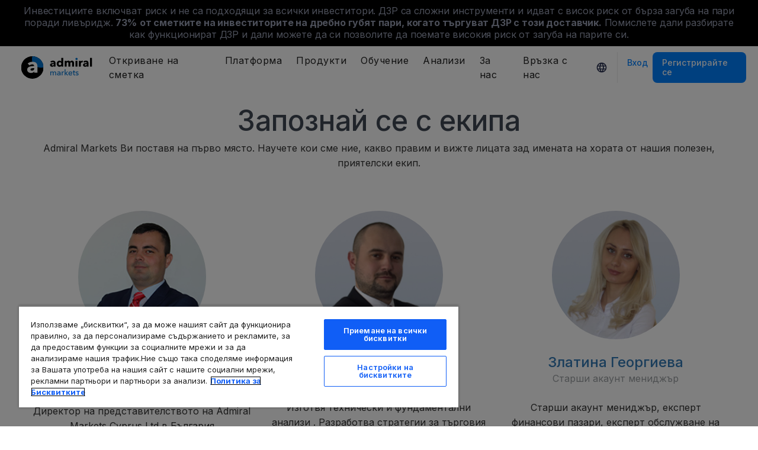

--- FILE ---
content_type: text/html; charset=UTF-8
request_url: https://admiralmarkets.com/bg/about-us/our-team
body_size: 18187
content:
<!DOCTYPE HTML>
<html lang="bg"
      class="no-js"
      dir="">
    <head>
        <!-- Default Consent Mode (strictly before GTM) -->
<script>
    window.dataLayer = window.dataLayer || [];

    function gtag() {
        dataLayer.push(arguments);
    }

    gtag('consent', 'default', {
        ad_storage: 'denied',
        analytics_storage: 'denied',
        functionality_storage: 'denied',
        security_storage: 'granted',
        ad_user_data: 'denied',
        ad_personalization: 'denied',
        wait_for_update: 500
    });
</script>

<!-- OneTrust scripts -->
<script src="https://cdn.cookielaw.org/consent/ee985002-8203-48ed-8c12-0fc7dc9c8967/OtAutoBlock.js"></script>
<script src="https://cdn.cookielaw.org/scripttemplates/otSDKStub.js" data-domain-script="ee985002-8203-48ed-8c12-0fc7dc9c8967"
        data-document-language="true"></script>
<script>
    function OptanonWrapper() {}
</script>        
        <meta http-equiv="Content-Type"
              content="text/html; charset=utf-8"/>
        <meta http-equiv="content-language"
              content="bg"/>
        <meta http-equiv="X-UA-Compatible"
              content="IE=edge">

      <meta name="google" value="notranslate">
      <meta name="msvalidate.01"
            content="BC454D138B137B9B55C07A1BA12B2675"/>

      <meta name="insight-app-sec-validation" content="249faa12-bf98-46f0-bfe3-644ea587e00a" />

        
        
        
                    <meta name="google-site-verification" content="QnsnhoeWs9-cZaEZRXpWO9sm62Vxk-FSSBqOWXh47ng"/>
            <meta name="google-site-verification" content="1DZjyvhRwvgkiws-y31WrjELt3gCT-WHlEzQhKmdz6U" />
            <meta name="google-site-verification" content="Cv_RU0j8COKnbdjCzMvo0liOoQKF76h0iIE6hbIkvqI" />
        
        
                    <meta name="yandex-verification"
                  content="49b785c019025b9f"/>
                        
        <meta name="viewport" content="initial-scale=1.0, maximum-scale=6.0, width=device-width">
        <meta name="copyright"
              content="Copyright (c) 2026 by Admirals"/>
        <meta name="theme-color"
              content="#2585FF"/>
        <meta name="csrf-token"
              content="IRNanq2uIN8chQsyuZCmzoZwruVikVarByANI2oO">

        <meta name="robots" content="index, follow" />
        
    

        <title>Опознайте хората зад Admiral Markets - поставете лице на името</title>

                    <meta name="title"
                  content="Опознайте хората зад Admiral Markets - поставете лице на името"/>
        
                    <meta name="description" content="Admiral Markets застава зад качественото обслужване на нашите клиенти. Научете кои сме ние, какво правим и вижте лицата, които стоят зад имената на нашия подкрепящ, приятелски екип"/>
                

        <meta name="apple-itunes-app" content="app-id=1222861799">

        
        <meta property="fb:page_id"
              content="103901072998959"/>
        <meta property="og:title" content="Опознайте хората зад Admiral Markets - поставете лице на името" />
        <meta property="og:type" content="website" />
        <meta property="og:url" content="https://admiralmarkets.com/bg/about-us/our-team" />
        <meta property="og:site_name" content="Admirals" />
        <meta property="og:image" content="https://static-images.admiralmarkets.com/data/featured-images/share/default-adm-market.jpg" />
        <meta property="og:image:width" content="1200" />
        <meta property="og:image:height" content="625" />
        <meta property="og:description" content="Admiral Markets застава зад качественото обслужване на нашите клиенти. Научете кои сме ние, какво правим и вижте лицата, които стоят зад имената на нашия подкрепящ, приятелски екип" />
        

        
        <meta property="twitter:account_id"
              content="2772868380"/>
        <meta name="twitter:site"
              content="@Admiral_BG"/>
        <meta name="twitter:card" content="summary_large_image" />
        <meta name="twitter:title" content="Опознайте хората зад Admiral Markets - поставете лице на името" />
        <meta name="twitter:description" content="Admiral Markets застава зад качественото обслужване на нашите клиенти. Научете кои сме ние, какво правим и вижте лицата, които стоят зад имената на нашия подкрепящ, приятелски екип" />
        
        <meta name="twitter:creator" content="" />

        <link rel="preconnect" href="https://fonts.gstatic.com">
        <link rel="preconnect" href="https://static-images.admiralmarkets.com">
        <link rel="preload" href="https://admiralmarkets.com/build/icons.woff2" as="font" type="font/woff2" crossorigin>
        <link rel="preload" href="https://static-images.admiralmarkets.com/build/6ed97191/components.js" as="script">
        <link rel="preload" href="//cdn.jsdelivr.net/npm/jquery@3.7.1/dist/jquery.min.js" as="script">
        <link rel="preload" href="https://static-images.admiralmarkets.com/js/min/bundle-light.min.js" as="script">
        <link rel="preload" href="https://static-images.admiralmarkets.com/build/6ed97191/common-legacy.css" as="style">
        <link rel="preload" href="https://static-images.admiralmarkets.com/build/6ed97191/components.css" as="style">
        <link rel="preload" href="https://static-images.admiralmarkets.com/css/min/style-inter.min.css" as="style">
        <link rel="preload" href="https://static-images.admiralmarkets.com/app/app-inter.css" as="style">

        <link rel="preload" as="style" href="https://fonts.googleapis.com/css2?family=Inter:wght@400;500;600;700;800&display=swap">

        
                <link rel="apple-touch-icon" sizes="180x180"
      href="https://static-images.admiralmarkets.com/data/icons/favicon/apple-touch-icon.png">
<link rel="icon" type="image/png" sizes="32x32"
      href="https://static-images.admiralmarkets.com/data/icons/favicon/favicon-32x32.png">
<link rel="icon" type="image/png" sizes="16x16"
      href="https://static-images.admiralmarkets.com/data/icons/favicon/favicon-16x16.png">
<link rel="shortcut icon" href="https://static-images.admiralmarkets.com/data/icons/favicon/favicon.ico">

<link rel="manifest"
      href="https://admiralmarkets.com/admirals.webmanifest">

<link rel="manifest"
      href="https://admiralmarkets.com/manifest.json">


        
	<link rel="alternate" href="https://admiralmarkets.com/latam/about-us/our-team" hreflang="es-CL" />
	<link rel="alternate" href="https://admiralmarkets.com/es/about-us/our-team" hreflang="es" />
	<link rel="alternate" href="https://admiralmarkets.com/es-es/about-us/our-team" hreflang="es-ES" />
	<link rel="alternate" href="https://admiralmarkets.com/bg/about-us/our-team" hreflang="bg" />
	<link rel="alternate" href="https://admiralmarkets.com/de/ueber-uns/unser-team-in-berlin" hreflang="de" />

        <link rel="canonical" href="https://admiralmarkets.com/bg/about-us/our-team" />

        
        <style rel="stylesheet">
    @font-face {
      font-family: 'AdmSymbols';
      font-style: normal;
      font-weight: 400;
      font-display: fallback;
      src: url("https://admiralmarkets.com/build/icons.woff2") format("woff2"), url("https://admiralmarkets.com/build/icons.woff") format("woff"), url("https://admiralmarkets.com/build/icons.ttf") format("truetype");
    }
</style>        <link rel="stylesheet" media="print" onload="this.onload=null;this.removeAttribute('media');" href="https://fonts.googleapis.com/css2?family=Inter:wght@400;500;600;700;800&display=swap">
<noscript><link rel="stylesheet" href="https://fonts.googleapis.com/css2?family=Inter:wght@400;500;600;700;800&display=swap"></noscript>
        <link rel="stylesheet" href="https://static-images.admiralmarkets.com/css/min/style-inter.min.css">
        <link rel="stylesheet" href="https://static-images.admiralmarkets.com/app/app-inter.css">
        <link rel="stylesheet" href="https://static-images.admiralmarkets.com/build/6ed97191/common-legacy.css">
        <link rel="stylesheet" href="https://static-images.admiralmarkets.com/build/6ed97191/components.css" media="print" onload="this.media='all'">

        
                
        <script>var CONFIG = {"api":"https:\/\/api.admiralmarkets.com","cspec":"https:\/\/cspec-api-tr3.int.fxservice.com","basePath":"bg","dashboardURL":"https:\/\/admiralmarkets.com\/dashboard","loginURL":"https:\/\/auth.admiralmarkets.com\/bg","buildVersion":"202601191043","localeUrl":"https:\/\/static-images.admiralmarkets.com\/build\/6ed97191\/locale\/{locale}.json","localeMarketsUrl":"https:\/\/static-images.admiralmarkets.com\/build\/6ed97191\/locale\/{locale}.json","siteKey":null,"tr3WebinarsApiAccessToken":"963e8fa4edd66741e91ecb8c019dc1e8","markets":{"trade":"https:\/\/trade.admiralmarkets.com:8061","sellbuy":"https:\/\/trade.admiralmarkets.com:8063","ws":"wss:\/\/trade.admiralmarkets.com:8062"},"env":"prod","ssoHost":"https:\/\/auth.admiralmarkets.com"}</script>
        <script>window.APP_PUBLIC_PATH = 'https://static-images.admiralmarkets.com/build/6ed97191/';</script>
        <script data-ot-ignore src="//cdn.jsdelivr.net/npm/jquery@3.7.1/dist/jquery.min.js"></script>

                    
<script>(window.BOOMR_mq=window.BOOMR_mq||[]).push(["addVar",{"rua.upush":"false","rua.cpush":"true","rua.upre":"false","rua.cpre":"false","rua.uprl":"false","rua.cprl":"false","rua.cprf":"false","rua.trans":"SJ-6573585f-790c-4f41-a174-9ec6ccf8f55b","rua.cook":"false","rua.ims":"false","rua.ufprl":"false","rua.cfprl":"false","rua.isuxp":"false","rua.texp":"norulematch","rua.ceh":"false","rua.ueh":"false","rua.ieh.st":"0"}]);</script>
                              <script>!function(e){var n="https://s.go-mpulse.net/boomerang/";if("False"=="True")e.BOOMR_config=e.BOOMR_config||{},e.BOOMR_config.PageParams=e.BOOMR_config.PageParams||{},e.BOOMR_config.PageParams.pci=!0,n="https://s2.go-mpulse.net/boomerang/";if(window.BOOMR_API_key="AZAWJ-3V6N9-CWBQM-5YGCR-3GUWY",function(){function e(){if(!o){var e=document.createElement("script");e.id="boomr-scr-as",e.src=window.BOOMR.url,e.async=!0,i.parentNode.appendChild(e),o=!0}}function t(e){o=!0;var n,t,a,r,d=document,O=window;if(window.BOOMR.snippetMethod=e?"if":"i",t=function(e,n){var t=d.createElement("script");t.id=n||"boomr-if-as",t.src=window.BOOMR.url,BOOMR_lstart=(new Date).getTime(),e=e||d.body,e.appendChild(t)},!window.addEventListener&&window.attachEvent&&navigator.userAgent.match(/MSIE [67]\./))return window.BOOMR.snippetMethod="s",void t(i.parentNode,"boomr-async");a=document.createElement("IFRAME"),a.src="about:blank",a.title="",a.role="presentation",a.loading="eager",r=(a.frameElement||a).style,r.width=0,r.height=0,r.border=0,r.display="none",i.parentNode.appendChild(a);try{O=a.contentWindow,d=O.document.open()}catch(_){n=document.domain,a.src="javascript:var d=document.open();d.domain='"+n+"';void(0);",O=a.contentWindow,d=O.document.open()}if(n)d._boomrl=function(){this.domain=n,t()},d.write("<bo"+"dy onload='document._boomrl();'>");else if(O._boomrl=function(){t()},O.addEventListener)O.addEventListener("load",O._boomrl,!1);else if(O.attachEvent)O.attachEvent("onload",O._boomrl);d.close()}function a(e){window.BOOMR_onload=e&&e.timeStamp||(new Date).getTime()}if(!window.BOOMR||!window.BOOMR.version&&!window.BOOMR.snippetExecuted){window.BOOMR=window.BOOMR||{},window.BOOMR.snippetStart=(new Date).getTime(),window.BOOMR.snippetExecuted=!0,window.BOOMR.snippetVersion=12,window.BOOMR.url=n+"AZAWJ-3V6N9-CWBQM-5YGCR-3GUWY";var i=document.currentScript||document.getElementsByTagName("script")[0],o=!1,r=document.createElement("link");if(r.relList&&"function"==typeof r.relList.supports&&r.relList.supports("preload")&&"as"in r)window.BOOMR.snippetMethod="p",r.href=window.BOOMR.url,r.rel="preload",r.as="script",r.addEventListener("load",e),r.addEventListener("error",function(){t(!0)}),setTimeout(function(){if(!o)t(!0)},3e3),BOOMR_lstart=(new Date).getTime(),i.parentNode.appendChild(r);else t(!1);if(window.addEventListener)window.addEventListener("load",a,!1);else if(window.attachEvent)window.attachEvent("onload",a)}}(),"".length>0)if(e&&"performance"in e&&e.performance&&"function"==typeof e.performance.setResourceTimingBufferSize)e.performance.setResourceTimingBufferSize();!function(){if(BOOMR=e.BOOMR||{},BOOMR.plugins=BOOMR.plugins||{},!BOOMR.plugins.AK){var n="true"=="true"?1:0,t="",a="bu5bwfyxg7wee2ln524q-f-b75c404dd-clientnsv4-s.akamaihd.net",i="false"=="true"?2:1,o={"ak.v":"39","ak.cp":"1420799","ak.ai":parseInt("742070",10),"ak.ol":"0","ak.cr":21,"ak.ipv":4,"ak.proto":"h2","ak.rid":"2414d6c4","ak.r":50907,"ak.a2":n,"ak.m":"r","ak.n":"ff","ak.bpcip":"13.58.27.0","ak.cport":49338,"ak.gh":"23.55.223.70","ak.quicv":"","ak.tlsv":"tls1.3","ak.0rtt":"","ak.0rtt.ed":"","ak.csrc":"-","ak.acc":"","ak.t":"1768812217","ak.ak":"hOBiQwZUYzCg5VSAfCLimQ==qZC3G5/+t1gfqK0DhSVf3oSLpg211f8H1D793UExYSNNQ4CM9GjLj2v8OAbwWe8YdsVDwCxxnlaiO47wc/USZRBDgtXhBry9spP0rVYXvKIftyGrARGwRZJdkF7SDbA1oaQ8HgzkhOwTkpA+SXjfWfEunrFsvQZO618ZnEJIN20qM8nJqs74/[base64]/+Gfg7OzzyqJJg/mtOff6BS8AIVTC8GOLICjfBg=","ak.pv":"56","ak.dpoabenc":"","ak.tf":i};if(""!==t)o["ak.ruds"]=t;var r={i:!1,av:function(n){var t="http.initiator";if(n&&(!n[t]||"spa_hard"===n[t]))o["ak.feo"]=void 0!==e.aFeoApplied?1:0,BOOMR.addVar(o)},rv:function(){var e=["ak.bpcip","ak.cport","ak.cr","ak.csrc","ak.gh","ak.ipv","ak.m","ak.n","ak.ol","ak.proto","ak.quicv","ak.tlsv","ak.0rtt","ak.0rtt.ed","ak.r","ak.acc","ak.t","ak.tf"];BOOMR.removeVar(e)}};BOOMR.plugins.AK={akVars:o,akDNSPreFetchDomain:a,init:function(){if(!r.i){var e=BOOMR.subscribe;e("before_beacon",r.av,null,null),e("onbeacon",r.rv,null,null),r.i=!0}return this},is_complete:function(){return!0}}}}()}(window);</script></head>
    <body class="theme-am " data-lang="bg" data-oc="amuk">
        <div id="wrapper">
            <div class="overlay"></div>
            <div id="slideOverlay"
                 class="visible-xs"></div>

                            <header class="main-navigation session-guest main-navigation--rw-expand"
        data-regulator="fca">
    <div class="main-navigation__rw">
        <img alt="close" class="main-navigation__rw--expand" src="https://static-images.admiralmarkets.com/data/icons/expand_more_24px.svg"/>
<span class="folded-text">
    <b>73%</b>
    <b> от сметките на непрофесионалните инвеститори губят пари, когато търгуват ДЗР с този доставчик.</b>
</span>
<span class="fulltext">
    Инвестициите включват риск и не са подходящи за всички инвеститори. ДЗР са сложни инструменти и идват с висок риск от бърза загуба на пари поради ливъридж.
    <b>73%</b>
    <b>от сметките на инвеститорите на дребно губят пари, когато търгуват ДЗР с този доставчик.</b>
    Помислете дали разбирате как функционират ДЗР и дали можете да си позволите да поемате високия риск от загуба на парите си.
</span>

    </div>
        <div class="main-navigation__root">
        <div class="main-navigation__logo">
            <a href="https://admiralmarkets.com/bg" class="main-navigation__logo-link">
                <picture>
                    <source media="(min-width:545px)" srcset="https://static-images.admiralmarkets.com/data/admirals/admirals-uk.svg">
                    <img alt="Admirals" src="https://dynamic-images.admiralmarkets.com/68x,webp/static-images.admiralmarkets.com/data/admirals/admirals-small-uk.png">
                </picture>
            </a>
            <img class="main-navigation__close" alt="Close"
                 src="https://static-images.admiralmarkets.com/data/icons/close_24px.svg"/>
        </div>
        <nav class="main-navigation__menu">
            <span class="main-navigation__burger"><img alt="Open menu"
                                                       src="https://static-images.admiralmarkets.com/data/icons/menu_24px.svg"/>Меню</span>
            <ul class="main-navigation__menu-bar" role="menubar">
                <li class="main-navigation__search">
                    <form class="main-navigation__search-form">
                        <img class="main-navigation__search-icon" alt="Search"
                             src="https://static-images.admiralmarkets.com/data/icons/search_20px.svg"/>
                        <input type="text" title="Search" id="field_menu_search" class="main-navigation__search--input"
                               placeholder="Въведете думата си за търсене тук, напр. Започнете да търгувате">
                        <img class="main-navigation__search-close-icon" alt="Search"
                             src="https://static-images.admiralmarkets.com/data/icons/close_24px.svg"/>
                        <input type="submit" id="field_menu_submit">
                    </form>
                    <div class="st-search-container main-navigation__search--container"></div>
                </li>
                                    <li data-menu-id="open-account"
                        class="main-navigation__menu-section  ">
                                                    <div class="main-navigation__menu-item main-navigation__menu-title  main-navigation__menu-title-with-child ">
                                                                    Откриване на сметка
                                                            </div>
                                                                                                        <div class="main-navigation__menu-popup "
                                 role="menu" data-menu-item="open-account">
                                                                
                                                                                                        <div class="main-navigation__menu-column-named">
                                                                                    <div class="main-navigation__menu-column-title">Сметки</div>
                                                                                <ul class="main-navigation__menu-column">
                                                                                                                                                                                            <li role="none">
                                                        <a class="main-navigation__menu-item main-navigation__menu-link  "
                                                           role="menuitem" title=""
                                                                                                                      href="https://admiralmarkets.com/bg/start-trading">Сметка за търговия</a>
                                                    </li>
                                                                                                                                                                                                <li role="none">
                                                        <a class="main-navigation__menu-item main-navigation__menu-link  "
                                                           role="menuitem" title=""
                                                                                                                      href="https://admiralmarkets.com/bg/start-trading/admiral-invest-stocks-and-etfs">Инвестиционна сметка</a>
                                                    </li>
                                                                                                                                                                                                <li role="none">
                                                        <a class="main-navigation__menu-item main-navigation__menu-link  "
                                                           role="menuitem" title=""
                                                                                                                      href="https://admiralmarkets.com/bg/start-trading/islamic-account">Ислямска сметка</a>
                                                    </li>
                                                                                                                                                                                                <li role="none">
                                                        <a class="main-navigation__menu-item main-navigation__menu-link  "
                                                           role="menuitem" title=""
                                                                                                                      href="https://admiralmarkets.com/bg/start-trading/forex-demo">Демо сметка</a>
                                                    </li>
                                                                                                                                                                                                <li role="none">
                                                        <a class="main-navigation__menu-item main-navigation__menu-link  "
                                                           role="menuitem" title="Изберете най-добрата сметка за Вашата търговия и започнете да търгувате днес."
                                                                                                                      href="https://admiralmarkets.com/bg/start-trading/account-types">Видове Сметки</a>
                                                    </li>
                                                                                                                                    </ul>
                                    </div>
                                                                                                        <div class="main-navigation__menu-column-named">
                                                                                    <div class="main-navigation__menu-column-title">Условия</div>
                                                                                <ul class="main-navigation__menu-column">
                                                                                                                                                                                            <li role="none">
                                                        <a class="main-navigation__menu-item main-navigation__menu-link  "
                                                           role="menuitem" title="Запознайте се с нашите бизнес практики, процедури за откриване на сметка и документи."
                                                                                                                      href="https://admiralmarkets.com/bg/start-trading/documents">Документи &amp; политики</a>
                                                    </li>
                                                                                                                                                                                                <li role="none">
                                                        <a class="main-navigation__menu-item main-navigation__menu-link  "
                                                           role="menuitem" title="Вижте как да депозирате или изтеглите средства от Вашата сметка за търговия."
                                                                                                                      href="https://admiralmarkets.com/bg/start-trading/deposits-and-withdrawals">Депозити и тегления</a>
                                                    </li>
                                                                                                                                                                                                <li role="none">
                                                        <div class="main-navigation__menu-column-title">Лични Финанси</div>
                                                    </li>
                                                                                                                                                                                                <li role="none">
                                                        <a class="main-navigation__menu-item main-navigation__menu-link  "
                                                           role="menuitem" title=""
                                                                                                                      href="https://admiralmarkets.com/bg/products/admirals-portfeil">Admiral Markets Портфейл</a>
                                                    </li>
                                                                                                                                    </ul>
                                    </div>
                                                            </div>
                                            </li>
                                    <li data-menu-id="platforms"
                        class="main-navigation__menu-section  ">
                                                    <div class="main-navigation__menu-item main-navigation__menu-title  main-navigation__menu-title-with-child ">
                                                                    <a href="https://admiralmarkets.com/bg/trading-platforms">Платформа</a>
                                                            </div>
                                                                                                        <div class="main-navigation__menu-popup main-navigation__menu-popup--with-title"
                                 role="menu" data-menu-item="platforms">
                                                                                                    <a class="main-navigation__menu-item main-navigation__menu-link main-navigation__menu-link--full-width"
                                       role="menuitem" title="Платформи за търговия &amp; инструменти"
                                                                              href="https://admiralmarkets.com/bg/trading-platforms">Платформи за търговия &amp; инструменти</a>
                                
                                                                                                        <div class="main-navigation__menu-column-named">
                                                                                    <div class="main-navigation__menu-column-title">Уеб</div>
                                                                                <ul class="main-navigation__menu-column">
                                                                                                                                                                                            <li role="none">
                                                        <a class="main-navigation__menu-item main-navigation__menu-link  "
                                                           role="menuitem" title="Admiral Markets Platform"
                                                                                                                      href="https://admiralmarkets.com/bg/platforms/native-platform">Admiral Markets Platform</a>
                                                    </li>
                                                                                                                                                                                                <li role="none">
                                                        <a class="main-navigation__menu-item main-navigation__menu-link  "
                                                           role="menuitem" title="Търгувайте Forex и CFD-та във вашия браузър, без необходимост от инсталиране. Съвместим с MetaTrader 4 и 5."
                                                                                                                      href="https://admiralmarkets.com/bg/trading-platforms/webtrader">MetaTrader WebTrader</a>
                                                    </li>
                                                                                                                                                                                                <li role="none">
                                                        <div class="main-navigation__menu-column-title">Мобилен</div>
                                                    </li>
                                                                                                                                                                                                <li role="none">
                                                        <a class="main-navigation__menu-item main-navigation__menu-link  "
                                                           role="menuitem" title="landing::AdmiralMarketsTradingAppLandingPage.am-mobile-trading-app-lp-title-description"
                                                                                                                      href="https://admiralmarkets.com/bg/start-trading/prilojenie-za-targovia">Приложение за търговия</a>
                                                    </li>
                                                                                                                                                                                                <li role="none">
                                                        <div class="main-navigation__menu-column-title">Инструменти</div>
                                                    </li>
                                                                                                                                                                                                <li role="none">
                                                        <a class="main-navigation__menu-item main-navigation__menu-link  "
                                                           role="menuitem" title="Изтеглете МТ Supreme Edition - интуитивна платформа за Forex &amp; CFD търговия. Научете повече за този плъгин и неговите иновативни функции."
                                                                                                                      href="https://admiralmarkets.com/bg/trading-platforms/metatrader-se">MetaTrader Supreme Edition</a>
                                                    </li>
                                                                                                                                                                                                <li role="none">
                                                        <a class="main-navigation__menu-item main-navigation__menu-link  "
                                                           role="menuitem" title="StereoTrader е добавка за Вашата платформа MetaTrader 4 и MetaTrader 5 за подобряване на търговията на Форекс и ДЗР пазарите."
                                                                                                                      href="https://admiralmarkets.com/bg/trading-platforms/stereotrader">StereoTrader</a>
                                                    </li>
                                                                                                                                                                                                <li role="none">
                                                        <a class="main-navigation__menu-item main-navigation__menu-link  "
                                                           role="menuitem" title="Виртуален Частен Сървър"
                                                                                                                      href="https://admiralmarkets.com/bg/trading-platforms/forex-vps">Виртуален Частен Сървър</a>
                                                    </li>
                                                                                                                                                                                                <li role="none">
                                                        <a class="main-navigation__menu-item main-navigation__menu-link  "
                                                           role="menuitem" title="Parallels за MAC"
                                                                                                                      href="https://admiralmarkets.com/bg/trading-platforms/metatrader-za-mac">Parallels за MAC</a>
                                                    </li>
                                                                                                                                    </ul>
                                    </div>
                                                                                                        <div class="main-navigation__menu-column-named">
                                                                                    <div class="main-navigation__menu-column-title">Настолен</div>
                                                                                <ul class="main-navigation__menu-column">
                                                                                                                                                                                            <li role="none">
                                                        <a class="main-navigation__menu-item main-navigation__menu-link  "
                                                           role="menuitem" title="Изтеглете MetaTrader 4, най-мощната и удобна за използване платформа за Forex &amp; CFDs търговия."
                                                                                                                      href="https://admiralmarkets.com/bg/trading-platforms/metatrader-4">MetaTrader 4</a>
                                                    </li>
                                                                                                                                                                                                <li role="none">
                                                        <a class="main-navigation__menu-item main-navigation__menu-link  "
                                                           role="menuitem" title="Изтеглете MetaTrader 5, новата и подобрена платформа за Forex и CFDs търговия."
                                                                                                                      href="https://admiralmarkets.com/bg/trading-platforms/metatrader-5">MetaTrader 5</a>
                                                    </li>
                                                                                                                                    </ul>
                                    </div>
                                                            </div>
                                            </li>
                                    <li data-menu-id="products"
                        class="main-navigation__menu-section  ">
                                                    <div class="main-navigation__menu-item main-navigation__menu-title  main-navigation__menu-title-with-child ">
                                                                    <a href="https://admiralmarkets.com/bg/products">Продукти</a>
                                                            </div>
                                                                                                        <div class="main-navigation__menu-popup main-navigation__menu-popup--with-title"
                                 role="menu" data-menu-item="products">
                                                                                                    <a class="main-navigation__menu-item main-navigation__menu-link main-navigation__menu-link--full-width"
                                       role="menuitem" title="Пазари &amp; продукти"
                                                                              href="https://admiralmarkets.com/bg/products">Пазари &amp; продукти</a>
                                
                                                                                                        <div class="main-navigation__menu-column-named">
                                                                                    <div class="main-navigation__menu-column-title">Категория</div>
                                                                                <ul class="main-navigation__menu-column">
                                                                                                                                                                                            <li role="none">
                                                        <a class="main-navigation__menu-item main-navigation__menu-link  "
                                                           role="menuitem" title=""
                                                                                                                      href="https://admiralmarkets.com/bg/products/forex">Forex</a>
                                                    </li>
                                                                                                                                                                                                <li role="none">
                                                        <a class="main-navigation__menu-item main-navigation__menu-link  "
                                                           role="menuitem" title=""
                                                                                                                      href="https://admiralmarkets.com/bg/products/commodities">Стоки</a>
                                                    </li>
                                                                                                                                                                                                <li role="none">
                                                        <a class="main-navigation__menu-item main-navigation__menu-link  "
                                                           role="menuitem" title=""
                                                                                                                      href="https://admiralmarkets.com/bg/products/indices">Индекси</a>
                                                    </li>
                                                                                                                                                                                                <li role="none">
                                                        <a class="main-navigation__menu-item main-navigation__menu-link  "
                                                           role="menuitem" title=""
                                                                                                                      href="https://admiralmarkets.com/bg/products/shares-cfd">Акции</a>
                                                    </li>
                                                                                                                                                                                                <li role="none">
                                                        <a class="main-navigation__menu-item main-navigation__menu-link  "
                                                           role="menuitem" title=""
                                                                                                                      href="https://admiralmarkets.com/bg/products/etfs">ETF-и</a>
                                                    </li>
                                                                                                                                    </ul>
                                    </div>
                                                                                                        <div class="main-navigation__menu-column-named">
                                                                                    <div class="main-navigation__menu-column-title">Условия</div>
                                                                                <ul class="main-navigation__menu-column">
                                                                                                                                                                                            <li role="none">
                                                        <a class="main-navigation__menu-item main-navigation__menu-link  "
                                                           role="menuitem" title=""
                                                                                                                      href="https://admiralmarkets.com/bg/start-trading/margin-requirements">Маржин изискавания</a>
                                                    </li>
                                                                                                                                                                                                <li role="none">
                                                        <a class="main-navigation__menu-item main-navigation__menu-link  "
                                                           role="menuitem" title=""
                                                            rel="nofollow"                                                            href="https://admiralmarkets.com/bg/start-trading/contract-specifications">Технически спецификации</a>
                                                    </li>
                                                                                                                                                                                                <li role="none">
                                                        <div class="main-navigation__menu-column-title">Функции</div>
                                                    </li>
                                                                                                                                                                                                <li role="none">
                                                        <a class="main-navigation__menu-item main-navigation__menu-link  "
                                                           role="menuitem" title="Части от Акции | Admiral Markets"
                                                                                                                      href="https://admiralmarkets.com/bg/start-trading/fractional-shares">Части от Акции</a>
                                                    </li>
                                                                                                                                    </ul>
                                    </div>
                                                            </div>
                                            </li>
                                    <li data-menu-id="education"
                        class="main-navigation__menu-section  main-navigation__menu-section--hide  ">
                                                    <div class="main-navigation__menu-item main-navigation__menu-title  main-navigation__menu-title-with-child ">
                                                                    <a href="https://admiralmarkets.com/bg/education">Обучение</a>
                                                            </div>
                                                                                                        <div class="main-navigation__menu-popup "
                                 role="menu" data-menu-item="education">
                                                                    <ul class="main-navigation__menu-column">
                                                                                    <li role="none">
                                                <a class="main-navigation__menu-item main-navigation__menu-link"
                                                   role="menuitem" title="Нашата академия"
                                                                                                      href="https://admiralmarkets.com/bg/education">Нашата академия</a>
                                            </li>
                                                                                                                            <li role="none">
                                                <a class="main-navigation__menu-item main-navigation__menu-link  "
                                                   role="menuitem" title="Включете се и гледайте обхванатите от експертите ни теми, свързани с търговията. Научете основите или получете вижданията на експерта за седмицата."
                                                                                                      href="https://admiralmarkets.com/bg/education/webinars">Уебинари</a></li>
                                                                                    <li role="none">
                                                <a class="main-navigation__menu-item main-navigation__menu-link  "
                                                   role="menuitem" title="От основите на Forex и CFD търговията към темите за напреднали, тази секция Ви предлага много полезни търговски познания."
                                                                                                      href="https://admiralmarkets.com/bg/education/articles">Статии &amp; уроци</a></li>
                                                                                    <li role="none">
                                                <a rel="nofollow noopener" class="main-navigation__menu-item main-navigation__menu-link  main-navigation__menu-item--external  "
                                                   role="menuitem" title="Видеа за търговия"
                                                                                                      href="https://www.youtube.com/@admiralmarketsuk">Видеа за търговия</a></li>
                                                                                    <li role="none">
                                                <a class="main-navigation__menu-item main-navigation__menu-link  "
                                                   role="menuitem" title="Риск мениджмънта може да предотврати големи загуби в Forex и CFD търговията. Научете най-добрите практики за управление на риска и търговията за успешни сделки на Форекс и CFD."
                                                                                                      href="https://admiralmarkets.com/bg/education/risk-management">Управление на риска</a></li>
                                                                                    <li role="none">
                                                <a class="main-navigation__menu-item main-navigation__menu-link  "
                                                   role="menuitem" title="Отговори на най-често задаваните въпроси за нашите услуги и за форекс търговията."
                                                                                                      href="https://admiralmarkets.com/bg/education/faq">Често задавани въпроси</a></li>
                                                                            </ul>
                                                                
                                                            </div>
                                            </li>
                                    <li data-menu-id="analytics"
                        class="main-navigation__menu-section  main-navigation__menu-section--hide  ">
                                                    <div class="main-navigation__menu-item main-navigation__menu-title  main-navigation__menu-title-with-child ">
                                                                    <a href="https://admiralmarkets.com/bg/analytics">Анализи</a>
                                                            </div>
                                                                                                        <div class="main-navigation__menu-popup "
                                 role="menu" data-menu-item="analytics">
                                                                    <ul class="main-navigation__menu-column">
                                                                                    <li role="none">
                                                <a class="main-navigation__menu-item main-navigation__menu-link"
                                                   role="menuitem" title="Анализи &amp; инструменти"
                                                                                                      href="https://admiralmarkets.com/bg/analytics">Анализи &amp; инструменти</a>
                                            </li>
                                                                                                                            <li role="none">
                                                <a class="main-navigation__menu-item main-navigation__menu-link  "
                                                   role="menuitem" title=""
                                                                                                      href="https://admiralmarkets.com/bg/stocks/all">Макроскоп</a></li>
                                                                                    <li role="none">
                                                <a class="main-navigation__menu-item main-navigation__menu-link  "
                                                   role="menuitem" title="Финансов портал за търговия, включващ пазарни новини, технически анализ, икономически календар и глобални индикатори за пазарните настроения. Обединени в Premium Analytics."
                                                                                                      href="https://admiralmarkets.com/bg/analytics/premium-analytics">Premium Analytics</a></li>
                                                                                    <li role="none">
                                                <a class="main-navigation__menu-item main-navigation__menu-link  "
                                                   role="menuitem" title="Получете последните актуализации на пазара от професионални търговци."
                                                                                                      href="https://admiralmarkets.com/bg/analytics/traders-blog">Търговски Новини</a></li>
                                                                                    <li role="none">
                                                <a class="main-navigation__menu-item main-navigation__menu-link  "
                                                   role="menuitem" title="Изчислете маржина, печалбата или загубата си &amp; сравнете резултатите от Вашите Forex &amp; CFD сделки преди търговия."
                                                                                                      href="https://admiralmarkets.com/bg/start-trading/trading-calculator">Трейдърски калкулатор</a></li>
                                                                                    <li role="none">
                                                <a class="main-navigation__menu-item main-navigation__menu-link  "
                                                   role="menuitem" title="Research Terminal на Admiral Markets: интегрирани прозрения и анализи в реално време за потребителите на MT4/MT5. Вземете по-интелигентни решения за търговия."
                                                                                                      href="https://admiralmarkets.com/bg/analytics/research-terminal">Research Terminal</a></li>
                                                                            </ul>
                                                                    <ul class="main-navigation__menu-column">
                                                                                                                            <li role="none">
                                                <a class="main-navigation__menu-item main-navigation__menu-link  "
                                                   role="menuitem" title="Помага на търговците да следят важните финансови новини, които повлияят на икономиката и движението на цената."
                                                                                                      href="https://admiralmarkets.com/bg/analytics/forex-calendar">Форекс календар</a></li>
                                                                                    <li role="none">
                                                <a class="main-navigation__menu-item main-navigation__menu-link  "
                                                   role="menuitem" title="Вижте кои са топ двигателите за деня. Движението на пазара винаги привлича интереса на общността от трейдъри."
                                                                                                      href="https://admiralmarkets.com/bg/analytics/market-heat-map">Карта за горещина на пазара</a></li>
                                                                                    <li role="none">
                                                <a class="main-navigation__menu-item main-navigation__menu-link  "
                                                   role="menuitem" title="Тези даджи ще Ви помогнат да видите съответствието между дългите и късите позиции, притежавани от други трейдъри."
                                                                                                      href="https://admiralmarkets.com/bg/analytics/market-sentiment">Настроения на Пазара</a></li>
                                                                            </ul>
                                                                
                                                            </div>
                                            </li>
                                    <li data-menu-id="about-admirals"
                        class="main-navigation__menu-section  main-navigation__menu-section--hide  ">
                                                    <div class="main-navigation__menu-item main-navigation__menu-title  main-navigation__menu-title-with-child ">
                                                                    <a href="https://admiralmarkets.com/bg/about-us">За нас</a>
                                                            </div>
                                                                                                        <div class="main-navigation__menu-popup "
                                 role="menu" data-menu-item="about-admirals">
                                                                    <ul class="main-navigation__menu-column">
                                                                                    <li role="none">
                                                <a class="main-navigation__menu-item main-navigation__menu-link"
                                                   role="menuitem" title="Кои сме ние"
                                                                                                      href="https://admiralmarkets.com/bg/about-us">Кои сме ние</a>
                                            </li>
                                                                                                                            <li role="none">
                                                <a class="main-navigation__menu-item main-navigation__menu-link  "
                                                   role="menuitem" title="Запознайте се с нашия екип от пазарни анализатори и експерти. Те предоставят чести пазарни анализи, хостват уеб семинари и записват подкасти, така че винаги да сте в течение"
                                                                                                      href="https://admiralmarkets.com/bg/about-us/leadership-and-experts">Ръководство и Експерти</a></li>
                                                                                    <li role="none">
                                                <a class="main-navigation__menu-item main-navigation__menu-link  "
                                                   role="menuitem" title="Ние предлагаме на клиентите висока степен на финансова сигурност и защита на инвестициите."
                                                                                                      href="https://admiralmarkets.com/bg/about-us/financial-security">Финансова стабилност</a></li>
                                                                                    <li role="none">
                                                <a class="main-navigation__menu-item main-navigation__menu-link  "
                                                   role="menuitem" title="Тази страница ще Ви преведе през всички необходими стъпки, за да запазите сметката си в безопасност и да избегнете различни измами и измамни схеми - потвърждаване в две стъпки и още"
                                                                                                      href="https://admiralmarkets.com/bg/about-us/scam-warning">Защитете вашата търговска сметка</a></li>
                                                                                    <li role="none">
                                                <a rel="nofollow noopener" class="main-navigation__menu-item main-navigation__menu-link  main-navigation__menu-item--external  "
                                                   role="menuitem" title="Ние постоянно се оглеждаме и търсим да добавим нов талант към нашия международен екип."
                                                                                                      href="https://apply.workable.com/admirals/">Кариери</a></li>
                                                                                    <li role="none">
                                                <a rel="nofollow noopener" class="main-navigation__menu-item main-navigation__menu-link  main-navigation__menu-item--external  "
                                                   role="menuitem" title=""
                                                                                                      href="https://admiralmarketsuk.freshdesk.com/en/support/solutions">Помощ</a></li>
                                                                                    <li role="none">
                                                <a class="main-navigation__menu-item main-navigation__menu-link  main-navigation__hidden-desktop"
                                                   role="menuitem" title=""
                                                                                                      href="https://admiralmarkets.com/bg/about-us/news">Новини за Компанията</a></li>
                                                                            </ul>
                                                                
                                                            </div>
                                            </li>
                                    <li data-menu-id="contact-us"
                        class="main-navigation__menu-section  ">
                                                    <div class="main-navigation__menu-item main-navigation__menu-title ">
                                                                    <a href="https://admiralmarkets.com/bg/about-us/contact-us">Връзка с нас</a>
                                                            </div>
                                                                    </li>
                                    <li data-menu-id="partnership"
                        class="main-navigation__menu-section  main-navigation__hidden-desktop">
                                                    <a rel="nofollow noopener" class="main-navigation__menu-section-link"
                               href="https://partnership.admiralmarkets.com">Партньорство</a>
                                                                    </li>
                                                <li class="main-navigation__menu-section main-navigation__menu-section--more">
                    <div class="main-navigation__menu-item main-navigation__menu-title">
                        Повече</div>
                    <div class="main-navigation__menu-popup" role="menu">
                        <div class="main-navigation__menu-inner">
                            <div class="main-navigation__menu-hidden-sections">
                                                                                                                                                                                                                                                                                                                        <div class="main-navigation__menu-item main-navigation__menu-link"
                                             data-menu-id-more="education">Обучение</div>
                                                                                                                                                <div class="main-navigation__menu-item main-navigation__menu-link"
                                             data-menu-id-more="analytics">Анализи</div>
                                                                                                                                                <div class="main-navigation__menu-item main-navigation__menu-link"
                                             data-menu-id-more="about-admirals">За нас</div>
                                                                                                                                                                                                                                        </div>
                                                                                                                                                                                                                                                                                    <div class="main-navigation__menu-sublist"
                                         data-menu-item-more="education">
                                                                                    <ul class="main-navigation__menu-column">
                                                                                                    <li role="none">
                                                        <a class="main-navigation__menu-item main-navigation__menu-link"
                                                           role="menuitem"
                                                           title="Нашата академия"
                                                           href="https://admiralmarkets.com/bg/education">Нашата академия</a>
                                                    </li>
                                                                                                                                                    <li role="none">
                                                        <a class="main-navigation__menu-item main-navigation__menu-link"
                                                           role="menuitem" title="Включете се и гледайте обхванатите от експертите ни теми, свързани с търговията. Научете основите или получете вижданията на експерта за седмицата."
                                                           href="https://admiralmarkets.com/bg/education/webinars">Уебинари</a>
                                                    </li>
                                                                                                    <li role="none">
                                                        <a class="main-navigation__menu-item main-navigation__menu-link"
                                                           role="menuitem" title="От основите на Forex и CFD търговията към темите за напреднали, тази секция Ви предлага много полезни търговски познания."
                                                           href="https://admiralmarkets.com/bg/education/articles">Статии &amp; уроци</a>
                                                    </li>
                                                                                                    <li role="none">
                                                        <a rel="nofollow noopener" class="main-navigation__menu-item main-navigation__menu-link"
                                                           role="menuitem" title="Видеа за търговия"
                                                           href="https://www.youtube.com/@admiralmarketsuk">Видеа за търговия</a>
                                                    </li>
                                                                                                    <li role="none">
                                                        <a class="main-navigation__menu-item main-navigation__menu-link"
                                                           role="menuitem" title="Риск мениджмънта може да предотврати големи загуби в Forex и CFD търговията. Научете най-добрите практики за управление на риска и търговията за успешни сделки на Форекс и CFD."
                                                           href="https://admiralmarkets.com/bg/education/risk-management">Управление на риска</a>
                                                    </li>
                                                                                                    <li role="none">
                                                        <a class="main-navigation__menu-item main-navigation__menu-link"
                                                           role="menuitem" title="Отговори на най-често задаваните въпроси за нашите услуги и за форекс търговията."
                                                           href="https://admiralmarkets.com/bg/education/faq">Често задавани въпроси</a>
                                                    </li>
                                                                                            </ul>
                                                                            </div>
                                                                                                                                <div class="main-navigation__menu-sublist"
                                         data-menu-item-more="analytics">
                                                                                    <ul class="main-navigation__menu-column">
                                                                                                    <li role="none">
                                                        <a class="main-navigation__menu-item main-navigation__menu-link"
                                                           role="menuitem"
                                                           title="Анализи &amp; инструменти"
                                                           href="https://admiralmarkets.com/bg/analytics">Анализи &amp; инструменти</a>
                                                    </li>
                                                                                                                                                    <li role="none">
                                                        <a class="main-navigation__menu-item main-navigation__menu-link"
                                                           role="menuitem" title=""
                                                           href="https://admiralmarkets.com/bg/stocks/all">Макроскоп</a>
                                                    </li>
                                                                                                    <li role="none">
                                                        <a class="main-navigation__menu-item main-navigation__menu-link"
                                                           role="menuitem" title="Финансов портал за търговия, включващ пазарни новини, технически анализ, икономически календар и глобални индикатори за пазарните настроения. Обединени в Premium Analytics."
                                                           href="https://admiralmarkets.com/bg/analytics/premium-analytics">Premium Analytics</a>
                                                    </li>
                                                                                                    <li role="none">
                                                        <a class="main-navigation__menu-item main-navigation__menu-link"
                                                           role="menuitem" title="Получете последните актуализации на пазара от професионални търговци."
                                                           href="https://admiralmarkets.com/bg/analytics/traders-blog">Търговски Новини</a>
                                                    </li>
                                                                                                    <li role="none">
                                                        <a class="main-navigation__menu-item main-navigation__menu-link"
                                                           role="menuitem" title="Изчислете маржина, печалбата или загубата си &amp; сравнете резултатите от Вашите Forex &amp; CFD сделки преди търговия."
                                                           href="https://admiralmarkets.com/bg/start-trading/trading-calculator">Трейдърски калкулатор</a>
                                                    </li>
                                                                                                    <li role="none">
                                                        <a class="main-navigation__menu-item main-navigation__menu-link"
                                                           role="menuitem" title="Research Terminal на Admiral Markets: интегрирани прозрения и анализи в реално време за потребителите на MT4/MT5. Вземете по-интелигентни решения за търговия."
                                                           href="https://admiralmarkets.com/bg/analytics/research-terminal">Research Terminal</a>
                                                    </li>
                                                                                            </ul>
                                                                                    <ul class="main-navigation__menu-column">
                                                                                                                                                    <li role="none">
                                                        <a class="main-navigation__menu-item main-navigation__menu-link"
                                                           role="menuitem" title="Помага на търговците да следят важните финансови новини, които повлияят на икономиката и движението на цената."
                                                           href="https://admiralmarkets.com/bg/analytics/forex-calendar">Форекс календар</a>
                                                    </li>
                                                                                                    <li role="none">
                                                        <a class="main-navigation__menu-item main-navigation__menu-link"
                                                           role="menuitem" title="Вижте кои са топ двигателите за деня. Движението на пазара винаги привлича интереса на общността от трейдъри."
                                                           href="https://admiralmarkets.com/bg/analytics/market-heat-map">Карта за горещина на пазара</a>
                                                    </li>
                                                                                                    <li role="none">
                                                        <a class="main-navigation__menu-item main-navigation__menu-link"
                                                           role="menuitem" title="Тези даджи ще Ви помогнат да видите съответствието между дългите и късите позиции, притежавани от други трейдъри."
                                                           href="https://admiralmarkets.com/bg/analytics/market-sentiment">Настроения на Пазара</a>
                                                    </li>
                                                                                            </ul>
                                                                            </div>
                                                                                                                                <div class="main-navigation__menu-sublist"
                                         data-menu-item-more="about-admirals">
                                                                                    <ul class="main-navigation__menu-column">
                                                                                                    <li role="none">
                                                        <a class="main-navigation__menu-item main-navigation__menu-link"
                                                           role="menuitem"
                                                           title="Кои сме ние"
                                                           href="https://admiralmarkets.com/bg/about-us">Кои сме ние</a>
                                                    </li>
                                                                                                                                                    <li role="none">
                                                        <a class="main-navigation__menu-item main-navigation__menu-link"
                                                           role="menuitem" title="Запознайте се с нашия екип от пазарни анализатори и експерти. Те предоставят чести пазарни анализи, хостват уеб семинари и записват подкасти, така че винаги да сте в течение"
                                                           href="https://admiralmarkets.com/bg/about-us/leadership-and-experts">Ръководство и Експерти</a>
                                                    </li>
                                                                                                    <li role="none">
                                                        <a class="main-navigation__menu-item main-navigation__menu-link"
                                                           role="menuitem" title="Ние предлагаме на клиентите висока степен на финансова сигурност и защита на инвестициите."
                                                           href="https://admiralmarkets.com/bg/about-us/financial-security">Финансова стабилност</a>
                                                    </li>
                                                                                                    <li role="none">
                                                        <a class="main-navigation__menu-item main-navigation__menu-link"
                                                           role="menuitem" title="Тази страница ще Ви преведе през всички необходими стъпки, за да запазите сметката си в безопасност и да избегнете различни измами и измамни схеми - потвърждаване в две стъпки и още"
                                                           href="https://admiralmarkets.com/bg/about-us/scam-warning">Защитете вашата търговска сметка</a>
                                                    </li>
                                                                                                    <li role="none">
                                                        <a rel="nofollow noopener" class="main-navigation__menu-item main-navigation__menu-link"
                                                           role="menuitem" title="Ние постоянно се оглеждаме и търсим да добавим нов талант към нашия международен екип."
                                                           href="https://apply.workable.com/admirals/">Кариери</a>
                                                    </li>
                                                                                                    <li role="none">
                                                        <a rel="nofollow noopener" class="main-navigation__menu-item main-navigation__menu-link"
                                                           role="menuitem" title=""
                                                           href="https://admiralmarketsuk.freshdesk.com/en/support/solutions">Помощ</a>
                                                    </li>
                                                                                                    <li role="none">
                                                        <a class="main-navigation__menu-item main-navigation__menu-link"
                                                           role="menuitem" title=""
                                                           href="https://admiralmarkets.com/bg/about-us/news">Новини за Компанията</a>
                                                    </li>
                                                                                            </ul>
                                                                            </div>
                                                                                                                                                                                                            </div>
                    </div>
                            </ul>
        </nav>
        <div class="main-navigation__bar">
            
                            <div class="language-switcher">
    <div class="language-switcher__button">
        <img src="https://static-images.admiralmarkets.com/data/icons/language_20px.svg"
             alt="Change language"/><span class="language-switcher__selected">Български</span>
    </div>
    <div class="language-switcher__fade"></div>
    <div class="language-switcher__popup">
        <div class="language-switcher__body">
                            <ul class="language-switcher__column">
                                            <li class="language-switcher__item">
                            <a class="language-switcher__link" href="https://admiralmarkets.com">
                                <span class="language-switcher__vert"></span>
                                <span class="language-switcher__language">English (International)</span>
                                                            </a>
                        </li>
                                            <li class="language-switcher__item">
                            <a class="language-switcher__link" href="https://admiralmarkets.com/de/ueber-uns/unser-team-in-berlin">
                                <span class="language-switcher__vert"></span>
                                <span class="language-switcher__language">Deutsch</span>
                                                            </a>
                        </li>
                                            <li class="language-switcher__item">
                            <a class="language-switcher__link" href="https://admiralmarkets.com/fr">
                                <span class="language-switcher__vert"></span>
                                <span class="language-switcher__language">Français</span>
                                                            </a>
                        </li>
                                            <li class="language-switcher__item">
                            <a class="language-switcher__link" href="https://admiralmarkets.com/nl">
                                <span class="language-switcher__vert"></span>
                                <span class="language-switcher__language">Nederlands</span>
                                                            </a>
                        </li>
                                            <li class="language-switcher__item">
                            <a class="language-switcher__link" href="https://admiralmarkets.com/it">
                                <span class="language-switcher__vert"></span>
                                <span class="language-switcher__language">Italiano</span>
                                                            </a>
                        </li>
                                            <li class="language-switcher__item">
                            <a class="language-switcher__link" href="https://admiralmarkets.com/ro">
                                <span class="language-switcher__vert"></span>
                                <span class="language-switcher__language">Română</span>
                                                            </a>
                        </li>
                                    </ul>
                            <ul class="language-switcher__column">
                                            <li class="language-switcher__item">
                            <a class="language-switcher__link" href="https://admiralmarkets.com/es/about-us/our-team">
                                <span class="language-switcher__vert"></span>
                                <span class="language-switcher__language">Español</span>
                                                            </a>
                        </li>
                                            <li class="language-switcher__item">
                            <a class="language-switcher__link" href="https://admiralmarkets.com/latam/about-us/our-team">
                                <span class="language-switcher__vert"></span>
                                <span class="language-switcher__language">Español (Latinoamérica)</span>
                                                            </a>
                        </li>
                                            <li class="language-switcher__item">
                            <a class="language-switcher__link" href="https://admiralmarkets.com/pt">
                                <span class="language-switcher__vert"></span>
                                <span class="language-switcher__language">Português</span>
                                                            </a>
                        </li>
                                            <li class="language-switcher__item">
                            <a class="language-switcher__link" href="https://admiralmarkets.com/lv">
                                <span class="language-switcher__vert"></span>
                                <span class="language-switcher__language">Latviešu</span>
                                                            </a>
                        </li>
                                            <li class="language-switcher__item">
                            <a class="language-switcher__link" href="https://admiralmarkets.com/lt">
                                <span class="language-switcher__vert"></span>
                                <span class="language-switcher__language">Lietuviškas</span>
                                                            </a>
                        </li>
                                            <li class="language-switcher__item">
                            <a class="language-switcher__link" href="https://admiralmarkets.com/ee">
                                <span class="language-switcher__vert"></span>
                                <span class="language-switcher__language">Eesti</span>
                                                            </a>
                        </li>
                                    </ul>
                            <ul class="language-switcher__column">
                                            <li class="language-switcher__item">
                            <a class="language-switcher__link" href="https://admiralmarkets.com/ru">
                                <span class="language-switcher__vert"></span>
                                <span class="language-switcher__language">Русский</span>
                                                            </a>
                        </li>
                                            <li class="language-switcher__item">
                            <a class="language-switcher__link" href="https://admiralmarkets.com/hu">
                                <span class="language-switcher__vert"></span>
                                <span class="language-switcher__language">Magyar</span>
                                                            </a>
                        </li>
                                            <li class="language-switcher__item">
                            <a class="language-switcher__link" href="https://admiralmarkets.com/pl">
                                <span class="language-switcher__vert"></span>
                                <span class="language-switcher__language">Polski</span>
                                                            </a>
                        </li>
                                            <li class="language-switcher__item">
                            <a class="language-switcher__link" href="https://admiralmarkets.com/bg/about-us/our-team">
                                <span class="language-switcher__vert"></span>
                                <span class="language-switcher__language">Български</span>
                                                                    <svg xmlns="http://www.w3.org/2000/svg" width="24" height="24" fill="none">
                                        <path fill="CurrentColor" fill-rule="evenodd"
                                              d="M20.373 6.133a1.2 1.2 0 0 1 .038 1.696l-10.044 10.5a1.2 1.2 0 0 1-1.716.02L3.613 13.31a1.2 1.2 0 1 1 1.697-1.697l4.17 4.17 9.196-9.613a1.2 1.2 0 0 1 1.697-.037Z"
                                              clip-rule="evenodd"/>
                                    </svg>
                                                            </a>
                        </li>
                                    </ul>
                    </div>
    </div>
</div>                    </div>
        <div class="main-navigation__actions is-guest">
            <a rel="nofollow noopener" href="https://auth.admiralmarkets.com/bg"
               class="main-navigation__cta main-navigation__cta--login"
               id="header-login">Вход</a>
                        <a href="https://admiralmarkets.com/signup?language=bg"
               class="main-navigation__cta main-navigation__cta--signup"
               id="header-su">Регистрирайте се</a>
                    </div>
        <div class="main-navigation__actions is-user">
            <a href="https://admiralmarkets.com/dashboard"
               class="main-navigation__cta main-navigation__cta--dashboard"
               id="header-dashboard">Панел</a>
        </div>
    </div>
</header>            
            
            <div class="content" id="main-content">

                
                    <section>
        <div class="container">
            <div class="row">

                <div class="col-md-12 p-b-lg">
                    
                    <div class="text-center caption">
                        <h1>Запознай се с екипа</h1>
                        <p>Admiral Markets Ви поставя на първо място. Научете кои сме ние, какво правим и вижте лицата зад имената на хората от нашия полезен, приятелски екип.</p>
                    </div>
                </div>

                                    <div class="col-md-12">
                                        
                                                    <div class="row">
                        
                            <div class="col-xs-12 col-sm-4 col-md-4 col-lg-4 p-b-lg text-center">
                                <div class="row center-block">
                                    <div class="col-xs-8 col-xs-offset-2 p-b-md">
                                                                                    <img src="https://fxmedia.s3.amazonaws.com/team/5bbb684ec296f1539008590.jpeg" alt="Стефан Георгиев" class="btn-block img-circle" />
                                                                            </div>
                                </div>
                                <h4 class="text-primary p-b-0 m-b-0">
                                    Стефан Георгиев
                                </h4>
                                <p class="text-muted m-b-0">
                                    Управител на българския клон
                                </p>
                                <p class="p-t-md m-b-0">
                                    Директор на представителството на Admiral Markets Cyprus Ltd в България
                                </p>
                                <p>
                                    +359 249 286 50
                                </p>
                            </div>

                            
                                             
                        
                            <div class="col-xs-12 col-sm-4 col-md-4 col-lg-4 p-b-lg text-center">
                                <div class="row center-block">
                                    <div class="col-xs-8 col-xs-offset-2 p-b-md">
                                                                                    <img src="https://fxmedia.s3.amazonaws.com/team/5ba4b217045fe1537520151.jpeg" alt="Борис Петров" class="btn-block img-circle" />
                                                                            </div>
                                </div>
                                <h4 class="text-primary p-b-0 m-b-0">
                                    Борис Петров
                                </h4>
                                <p class="text-muted m-b-0">
                                    Финансов анализатор
                                </p>
                                <p class="p-t-md m-b-0">
                                    Изготвя технически и фундаментални анализи . Разработва стратегии за търговия и риск мениджмънт, обучителни материали и отразяване на актуални новини, които да подпомогнат трейдърите при вземане на инвестиционни решения.
                                </p>
                                <p>
                                    +359 249 286 50
                                </p>
                            </div>

                            
                                             
                        
                            <div class="col-xs-12 col-sm-4 col-md-4 col-lg-4 p-b-lg text-center">
                                <div class="row center-block">
                                    <div class="col-xs-8 col-xs-offset-2 p-b-md">
                                                                                    <img src="https://fxmedia.s3.amazonaws.com/team/5a65e79e4e25d1516627870.jpeg" alt="Златина Георгиева" class="btn-block img-circle" />
                                                                            </div>
                                </div>
                                <h4 class="text-primary p-b-0 m-b-0">
                                    Златина Георгиева
                                </h4>
                                <p class="text-muted m-b-0">
                                    Старши акаунт мениджър
                                </p>
                                <p class="p-t-md m-b-0">
                                    Старши акаунт мениджър, експерт финансови пазари, eксперт обслужване на клиенти, eксперт обучение
                                </p>
                                <p>
                                    +359 249 286 50
                                </p>
                            </div>

                            
                                                                                  </div>
                                             
                                                    <div class="row">
                        
                            <div class="col-xs-12 col-sm-4 col-md-4 col-lg-4 p-b-lg text-center">
                                <div class="row center-block">
                                    <div class="col-xs-8 col-xs-offset-2 p-b-md">
                                                                                    <img src="https://fxmedia.s3.amazonaws.com/team/640ae5ac10c381678435756.jpeg" alt="Пламен Тодоров" class="btn-block img-circle" />
                                                                            </div>
                                </div>
                                <h4 class="text-primary p-b-0 m-b-0">
                                    Пламен Тодоров
                                </h4>
                                <p class="text-muted m-b-0">
                                    Акаунт мениджър
                                </p>
                                <p class="p-t-md m-b-0">
                                    Старши акаунт мениджър, експерт финансови пазари, eксперт обслужване на клиенти, eксперт обучение
                                </p>
                                <p>
                                    +359 249 286 50
                                </p>
                            </div>

                            
                                                                 </div>
                
            </div>
        </div>
    </section>
            </div>

            <footer class="am-footer">
    <div class="container">
            <div class="footer-row am-footer-top-line top-offset">
                <div class="footer-regulator">
                                            <regulator regulator-value="fca" regulated="Този сайт оперира под" :list='[{"label":"Admiral Markets UK Ltd","url":"https:\/\/admiralmarkets.com\/bg\/about-us\/our-team?regulator=fca","value":"fca"},{"label":"Admirals Europe Ltd","url":"https:\/\/admiralmarkets.com\/bg\/about-us\/our-team?regulator=cysec","value":"cysec"},{"label":"Admiral Markets AS","url":"https:\/\/admiralmarkets.com\/bg\/about-us\/our-team?regulator=efsa","value":"efsa"}]'/>                                    </div>
                <div class="footer-socials">
                                            <div class="footer-socials__list">
                                                </div>                                    </div>
            </div>
        <div class="am-footer-top-line"></div>
                    <div class="am-footer-nav">
    
            
        
            
            <div class="am-footer-nav__block am-footer-nav__block--has-sub">
                <div class="am-footer-nav__block-title">
                                            <a href="https://admiralmarkets.com/bg/trading-platforms" class="am-footer-nav__block-title-link">
                            Платформа
                        </a>
                                    </div>
                                    <div class="am-footer-nav__block-main">
                        <ul class="am-footer-nav__sub-links">
                                                                                                                                                                                                                    <li class="am-footer-nav__sub-link-item">
                                            <a href="https://admiralmarkets.com/bg/platforms/native-platform"
                                               class="am-footer-nav__sub-link">
                                                Admiral Markets Platform
                                            </a>
                                        </li>
                                                                                                                    <li class="am-footer-nav__sub-link-item">
                                            <a href="https://admiralmarkets.com/bg/trading-platforms/webtrader"
                                               class="am-footer-nav__sub-link">
                                                MetaTrader WebTrader
                                            </a>
                                        </li>
                                                                                                                                                                                                        <li class="am-footer-nav__sub-link-item">
                                            <a href="https://admiralmarkets.com/bg/start-trading/prilojenie-za-targovia"
                                               class="am-footer-nav__sub-link">
                                                Приложение за търговия
                                            </a>
                                        </li>
                                                                                                                                                                                                        <li class="am-footer-nav__sub-link-item">
                                            <a href="https://admiralmarkets.com/bg/trading-platforms/metatrader-se"
                                               class="am-footer-nav__sub-link">
                                                MetaTrader Supreme Edition
                                            </a>
                                        </li>
                                                                                                                    <li class="am-footer-nav__sub-link-item">
                                            <a href="https://admiralmarkets.com/bg/trading-platforms/stereotrader"
                                               class="am-footer-nav__sub-link">
                                                StereoTrader
                                            </a>
                                        </li>
                                                                                                                    <li class="am-footer-nav__sub-link-item">
                                            <a href="https://admiralmarkets.com/bg/trading-platforms/forex-vps"
                                               class="am-footer-nav__sub-link">
                                                Виртуален Частен Сървър
                                            </a>
                                        </li>
                                                                                                                    <li class="am-footer-nav__sub-link-item">
                                            <a href="https://admiralmarkets.com/bg/trading-platforms/metatrader-za-mac"
                                               class="am-footer-nav__sub-link">
                                                Parallels за MAC
                                            </a>
                                        </li>
                                                                                                                                                                                                                            <li class="am-footer-nav__sub-link-item">
                                            <a href="https://admiralmarkets.com/bg/trading-platforms/metatrader-4"
                                               class="am-footer-nav__sub-link">
                                                MetaTrader 4
                                            </a>
                                        </li>
                                                                                                                    <li class="am-footer-nav__sub-link-item">
                                            <a href="https://admiralmarkets.com/bg/trading-platforms/metatrader-5"
                                               class="am-footer-nav__sub-link">
                                                MetaTrader 5
                                            </a>
                                        </li>
                                                                                                                                                                                                                                            </ul>
                    </div>
                            </div>
            
        
            
            <div class="am-footer-nav__block am-footer-nav__block--has-sub">
                <div class="am-footer-nav__block-title">
                                            <a href="https://admiralmarkets.com/bg/products" class="am-footer-nav__block-title-link">
                            Продукти
                        </a>
                                    </div>
                                    <div class="am-footer-nav__block-main">
                        <ul class="am-footer-nav__sub-links">
                                                                                                                                                                                                                    <li class="am-footer-nav__sub-link-item">
                                            <a href="https://admiralmarkets.com/bg/products/forex"
                                               class="am-footer-nav__sub-link">
                                                Forex
                                            </a>
                                        </li>
                                                                                                                    <li class="am-footer-nav__sub-link-item">
                                            <a href="https://admiralmarkets.com/bg/products/commodities"
                                               class="am-footer-nav__sub-link">
                                                Стоки
                                            </a>
                                        </li>
                                                                                                                    <li class="am-footer-nav__sub-link-item">
                                            <a href="https://admiralmarkets.com/bg/products/indices"
                                               class="am-footer-nav__sub-link">
                                                Индекси
                                            </a>
                                        </li>
                                                                                                                    <li class="am-footer-nav__sub-link-item">
                                            <a href="https://admiralmarkets.com/bg/products/shares-cfd"
                                               class="am-footer-nav__sub-link">
                                                Акции
                                            </a>
                                        </li>
                                                                                                                    <li class="am-footer-nav__sub-link-item">
                                            <a href="https://admiralmarkets.com/bg/products/etfs"
                                               class="am-footer-nav__sub-link">
                                                ETF-и
                                            </a>
                                        </li>
                                                                                                                                                                                                                                                                                                                <li class="am-footer-nav__sub-link-item">
                                            <a href="https://admiralmarkets.com/bg/start-trading/margin-requirements"
                                               class="am-footer-nav__sub-link">
                                                Маржин изискавания
                                            </a>
                                        </li>
                                                                                                                    <li class="am-footer-nav__sub-link-item">
                                            <a href="https://admiralmarkets.com/bg/start-trading/contract-specifications"
                                               class="am-footer-nav__sub-link">
                                                Технически спецификации
                                            </a>
                                        </li>
                                                                                                                                                                                                        <li class="am-footer-nav__sub-link-item">
                                            <a href="https://admiralmarkets.com/bg/start-trading/fractional-shares"
                                               class="am-footer-nav__sub-link">
                                                Части от Акции
                                            </a>
                                        </li>
                                                                                                                                                        </ul>
                    </div>
                            </div>
            
        
            
            <div class="am-footer-nav__block am-footer-nav__block--has-sub">
                <div class="am-footer-nav__block-title">
                                            <a href="https://admiralmarkets.com/bg/education" class="am-footer-nav__block-title-link">
                            Обучение
                        </a>
                                    </div>
                                    <div class="am-footer-nav__block-main">
                        <ul class="am-footer-nav__sub-links">
                                                                                                                                    <li class="am-footer-nav__sub-link-item">
                                        <a href="https://admiralmarkets.com/bg/education/webinars"
                                           class="am-footer-nav__sub-link">
                                            Уебинари
                                        </a>
                                    </li>
                                                                                                        <li class="am-footer-nav__sub-link-item">
                                        <a href="https://admiralmarkets.com/bg/education/articles"
                                           class="am-footer-nav__sub-link">
                                            Статии & уроци
                                        </a>
                                    </li>
                                                                                                                                                                                    <li class="am-footer-nav__sub-link-item">
                                        <a href=""
                                           class="am-footer-nav__sub-link">
                                            Видеа за търговия
                                        </a>
                                    </li>
                                                                                                                                                                                    <li class="am-footer-nav__sub-link-item">
                                        <a rel="nofollow noopener" href="https://www.youtube.com/@admiralmarketsuk"
                                           class="am-footer-nav__sub-link">
                                            Видеа за търговия
                                        </a>
                                    </li>
                                                                                                                                                                                                                                                                <li class="am-footer-nav__sub-link-item">
                                        <a href="https://admiralmarkets.com/bg/education/risk-management"
                                           class="am-footer-nav__sub-link">
                                            Управление на риска
                                        </a>
                                    </li>
                                                                                                                                                                                    <li class="am-footer-nav__sub-link-item">
                                        <a href="https://admiralmarkets.com/bg/education/faq"
                                           class="am-footer-nav__sub-link">
                                            Често задавани въпроси
                                        </a>
                                    </li>
                                                                                                                                                                </ul>
                    </div>
                            </div>
            
        
            
            <div class="am-footer-nav__block am-footer-nav__block--has-sub">
                <div class="am-footer-nav__block-title">
                                            <a href="https://admiralmarkets.com/bg/analytics" class="am-footer-nav__block-title-link">
                            Анализи
                        </a>
                                    </div>
                                    <div class="am-footer-nav__block-main">
                        <ul class="am-footer-nav__sub-links">
                                                                                                                                    <li class="am-footer-nav__sub-link-item">
                                        <a href="https://admiralmarkets.com/bg/stocks/all"
                                           class="am-footer-nav__sub-link">
                                            Макроскоп
                                        </a>
                                    </li>
                                                                                                        <li class="am-footer-nav__sub-link-item">
                                        <a href="https://admiralmarkets.com/bg/analytics/premium-analytics"
                                           class="am-footer-nav__sub-link">
                                            Premium Analytics
                                        </a>
                                    </li>
                                                                                                        <li class="am-footer-nav__sub-link-item">
                                        <a href="https://admiralmarkets.com/bg/analytics/traders-blog"
                                           class="am-footer-nav__sub-link">
                                            Търговски Новини
                                        </a>
                                    </li>
                                                                                                        <li class="am-footer-nav__sub-link-item">
                                        <a href="https://admiralmarkets.com/bg/start-trading/trading-calculator"
                                           class="am-footer-nav__sub-link">
                                            Трейдърски калкулатор
                                        </a>
                                    </li>
                                                                                                        <li class="am-footer-nav__sub-link-item">
                                        <a href="https://admiralmarkets.com/bg/analytics/research-terminal"
                                           class="am-footer-nav__sub-link">
                                            Research Terminal
                                        </a>
                                    </li>
                                                                                                        <li class="am-footer-nav__sub-link-item">
                                        <a href="https://admiralmarkets.com/bg/analytics/forex-calendar"
                                           class="am-footer-nav__sub-link">
                                            Форекс календар
                                        </a>
                                    </li>
                                                                                                        <li class="am-footer-nav__sub-link-item">
                                        <a href="https://admiralmarkets.com/bg/analytics/market-heat-map"
                                           class="am-footer-nav__sub-link">
                                            Карта за горещина на пазара
                                        </a>
                                    </li>
                                                                                                        <li class="am-footer-nav__sub-link-item">
                                        <a href="https://admiralmarkets.com/bg/analytics/market-sentiment"
                                           class="am-footer-nav__sub-link">
                                            Настроения на Пазара
                                        </a>
                                    </li>
                                                                                    </ul>
                    </div>
                            </div>
            
        
            
            <div class="am-footer-nav__block am-footer-nav__block--has-sub">
                <div class="am-footer-nav__block-title">
                                            <a href="https://admiralmarkets.com/bg/about-us" class="am-footer-nav__block-title-link">
                            За нас
                        </a>
                                    </div>
                                    <div class="am-footer-nav__block-main">
                        <ul class="am-footer-nav__sub-links">
                                                                                                                                    <li class="am-footer-nav__sub-link-item">
                                        <a href="https://admiralmarkets.com/bg/about-us/leadership-and-experts"
                                           class="am-footer-nav__sub-link">
                                            Ръководство и Експерти
                                        </a>
                                    </li>
                                                                                                        <li class="am-footer-nav__sub-link-item">
                                        <a href="https://admiralmarkets.com/bg/about-us/financial-security"
                                           class="am-footer-nav__sub-link">
                                            Финансова стабилност
                                        </a>
                                    </li>
                                                                                                        <li class="am-footer-nav__sub-link-item">
                                        <a href="https://admiralmarkets.com/bg/about-us/scam-warning"
                                           class="am-footer-nav__sub-link">
                                            Защитете вашата търговска сметка
                                        </a>
                                    </li>
                                                                                                                                                                                    <li class="am-footer-nav__sub-link-item">
                                        <a rel="nofollow noopener" href="https://apply.workable.com/admirals/"
                                           class="am-footer-nav__sub-link">
                                            Кариери
                                        </a>
                                    </li>
                                                                                                        <li class="am-footer-nav__sub-link-item">
                                        <a rel="nofollow noopener" href="https://admiralmarketsuk.freshdesk.com/en/support/solutions"
                                           class="am-footer-nav__sub-link">
                                            Помощ
                                        </a>
                                    </li>
                                                                                                        <li class="am-footer-nav__sub-link-item">
                                        <a href="https://admiralmarkets.com/bg/about-us/news"
                                           class="am-footer-nav__sub-link">
                                            Новини за Компанията
                                        </a>
                                    </li>
                                                                                    </ul>
                    </div>
                            </div>
            
        
            
            <div class="am-footer-nav__block ">
                <div class="am-footer-nav__block-title">
                                            <a href="https://admiralmarkets.com/bg/about-us/contact-us" class="am-footer-nav__block-title-link">
                            Връзка с нас
                        </a>
                                    </div>
                            </div>
            
                                                        <div class="am-footer-nav__block">
                <div class="am-footer-nav__block-title">
                    <a rel="nofollow noopener" href="https://partnership.admiralmarkets.com" target="_self">
                        Партньорство
                    </a>
                </div>
            </div>
            
                                    
                                    </div>


                            <div class="am-footer-rw">
    <div class="am-footer-top-line">
        <p>
            Съдържанието на този уебсайт не е насочено към лица, пребиваващи в Белгия, нито е предназначено за разпространение до или използване от всяко лице в която и да е държава или юрисдикция, където такова разпространение или използване би нарушило местните закони или разпоредби.
        </p>
        <p><strong>Предупреждение за риск: Търговията с валути (Форекс) или договори за разлика (ДЗР) на маржин носи високо ниво на риск и може да не е подходяща за всички инвеститори. Има вероятност да понесете загуба, равна или по-голяма от цялата ви инвестиция. Следователно не трябва да инвестирате или рискувате пари, които не можете да си позволите да загубите. Преди да използвате услугите на Admiral Markets UK Ltd, моля, приемете всички рискове, свързани с търговията.</strong></p>
        <p>
            <strong>
                Съдържанието на този сайт не трябва да се тълкува като личен съвет. Препоръчваме, да потърсите съвет от независим финансов съветник.
            </strong>
        </p>
    </div>

    <div class="am-footer-top-line">
        <p><strong>Admiral Markets UK Ltd</strong> е регистрирана в Англия и Уелс под Регистър на Компаниите – регистрационен номер 08171762. Admiral Markets UK Ltd е упълномощена и регулирана от Financial Conduct Authority (FCA) – регистрационен номер 595450. Седалището на Admiral Markets UK Ltd е: 8th Floor One Canada Square, Canary Wharf, London, United Kingdom, E14 5AA.</p>
    </div>

    <div class="am-footer-top-line am-footer-info">
        <div class="footer-contact-details">




</div>
        <ul>
            <li>
                <a href="https://admiralmarkets.com/bg/privacy-policy" target="_blank" class="link">
                    <b>Политика за поверителност</b>
                </a>
            </li>
                    </ul>
    </div>
</div>

                            <div class="footer-bottom-line">
            <div></div>
                    </div>
    </div>
</footer>
<script class="optanon-category-C0003">
    (function () {
        document.addEventListener('DOMContentLoaded', function() {
            var params = ['ref_id', 'cxd', 'affid', 'raf_code'];
            var stores = ['apps.apple.com', 'play.google.com', 'appgallery.huawei.com'];
            var cookies = Object.fromEntries(document.cookie.split('; ').map(c => c.split('=')).filter((c) => params.includes(c[0])));
            if (Object.keys(cookies).length === 0) {
                return;
            }

            var refParams = [];
            for (const [key, value] of Object.entries(cookies)) {
                refParams.push(key + '=' + value);
            }
            var referrer = refParams.join('&');
            var anchors = document.querySelectorAll('a');
            var url;
            for(var i=0; i < anchors.length; i++){
                if (stores.some(href => anchors[i].href.includes(href))) {
                    url = new URL(anchors[i].href)
                    if (url.host === 'play.google.com') {
                        url.searchParams.append('referrer', referrer);
                    } else {
                        for (const [key, value] of Object.entries(cookies)) {
                            url.searchParams.append(key, value);
                        }
                    }
                    anchors[i].href = url.href;
                }
            }
        });
    })();
</script>
<style>
    .fresh-chat-init {
        display: none;
        position: fixed;
        right: 20px;
        bottom: 21px;
        border-radius: 24px 4px 16px 24px;
        height: 32px !important;
        padding: 0 10px;
        box-shadow: 0 5px 4px 0 rgba(0, 0, 0, .26);
        background-color: #0080ff !important;
        color: #ffffff !important;
        border-color: transparent #0080ff transparent transparent;
        gap: 5px;
        align-items: center;
        font-weight: 500;
        line-height: 20px;
        white-space: nowrap;
        font-size: 14px;
        z-index: 2147483599;
        cursor: pointer;
    }
</style>
<div class="fresh-chat-init" id="fresh-chat-init">
    <img class="fresh-chat-init__icon" src="https://assetscdn-wchat.eu.freshchat.com/static/assets/help_icon.407f0467c911236190038c9631c321f8.svg" alt="help-icon"/>
    <span>Live chat</span>
</div>
<script async defer src="https://snippets.freshchat.com/js/fc-pre-chat-form-v2.js"></script>
<script>
    const urlParams = new URLSearchParams(window.location.search);
    const clientEmail = urlParams.get('fcemail'), clientName = urlParams.get('fcname'), clientLastName = urlParams.get('fclastname');
    window.freshChatShouldOpen = !!(clientEmail && clientName);

    window.prechatTemplate = {
        "SubmitLabel": "Започнете чат",
        "fields": {
            "1": {
                "error": "Моля, въведете валидно име",
                "fieldId": "name",
                "label": "Име",
                "required": "yes",
                "type": "text"
            },
            "2": {
                "error": "Моля, въведете валиден имейл",
                "fieldId": "email",
                "label": "Имейл",
                "required": "yes",
                "type": "email"
            },
        },
        "heading": "Пишете с нас",
        "mainbgColor": "#101f54",
        "maintxColor": "#f5f7f9",
        "textBanner": "Здравейте, моля, попълнете формата. Тя ни е необходима, за да отговорим на Вашите въпроси, ако всички наши агенти са заети."
    };
    window.fcSettings = {
        onInit: function() {
            if (window.freshChatShouldOpen) {
                window.fcSettings.externalId = clientEmail;
                window.fcSettings.firstName = clientName;
                window.fcSettings.email = clientEmail;
                window.fcWidget.user.create({
                    firstName: clientName,
                    lastName: clientLastName,
                    email: clientEmail,
                }, function(data) {
                    return data.success;
                })
            }

            window.fcWidget.open();
            window.fcPreChatform.fcWidgetInit(window.prechatTemplate);

            window.fcWidget.on("widget:closed", function() {
                window.fcWidget.user.clear().then(function() {
                    console.log('User cleared');
                }, function() {
                    console.log("User Not cleared");
                });
            });

            window.fcWidget.on("widget:opened", function() {
                document.getElementById("fresh-chat-init").style.display = "none";
            });
        }
    };
    window.fcWidgetMessengerConfig = {
        'locale':'bg',
        meta: {
            'cf_country_custom':'US'
        },
        config: {
            content: {
                placeholders: {
                    csat_reply: 'Добавете коментарите си тук'
                },
                actions: {
                    tab_chat: "Чат с нас",
                    csat_yes: 'Да',
                    csat_no: 'Не',
                    csat_submit: 'Изпратете'
                },
                headers: {
                    chat: "Пишете с нас",
                    csat_question: 'Успяхме ли да отговорим на Вашите въпроси днес?',
                    csat_yes_question: 'Радваме се, че успяхме да Ви помогнем 🤝<br />Ако смятате, че сме заслужили Вашето доверие, ще сме благодарни за кратка оценка в <a rel="nofollow noopener" href="https://www.trustpilot.com/review/admiralmarkets.com" target="_self" class="">Trustpilot</a>.<br /><br />Как бихте оценили това взаимодействие?',
                    csat_no_question: 'Благодарим Ви, че споделихте обратната си връзка — тя ни помага да подобряваме обслужването си. Моля, споделете как бихме могли да Ви обслужим по-добре.',
                    csat_thankyou: 'Благодарим Ви за обратната връзка. Тя ни помага да поддържаме и подобряваме качеството на нашето обслужване.',
                    csat_rate_here: 'Изпрати'
                }
            },
            cssNames: {
                expanded: "custom_fc_expanded",
                widget: "custom_fc_frame"
            }
        },
        open: window.freshChatShouldOpen
    };
            window.fcWidgetMessengerConfig.config.headerProperty = {
            appName: 'Admiral Markets',
            appLogo: 'https://i.ibb.co/C7VdsW1/icon-uk.jpg',
        }
    </script>

<script  type="text/plain" class="optanon-category-C0003" >
    const chatInitButton = document.getElementById("fresh-chat-init");
    chatInitButton.style.display = 'flex';

    function loadFreshChat(){
        chatInitButton.style.opacity = '0.5';
        const script = document.createElement('script');
        script.src = '//eu.fw-cdn.com/12781058/764454.js';
        script.async = true;
        script.chat = true;
                    script.widgetId='ef025c4b-ae43-4e7d-b7a8-3b001be57864';
                document.body.appendChild(script);
    }

    if (window.freshChatShouldOpen){
       loadFreshChat();
    }

    chatInitButton.addEventListener('click', loadFreshChat);
</script>




<script  type="text/plain" class="optanon-category-C0002">
  (function () {
    !function(e,i){if(!e.pixie){var n=e.pixie=function(e,i,a){n.actionQueue.push({action:e,actionValue:i,params:a})};n.actionQueue=[];var a=i.createElement("script");a.async=!0,a.src="//acdn.adnxs.com/dmp/up/pixie.js";var t=i.getElementsByTagName("head")[0];t.insertBefore(a,t.firstChild)}}(window,document);
    pixie('consent', 'default', {'ad_storage':  'granted', 'wait_for_update': 1000});
    pixie('init', 'c500c5ba-6a2b-4c02-9aea-953a437d0b45');
    pixie('consent', 'update', {'ad_storage': 'granted'});
    pixie('event', 'PageView');
  })();
</script>

            <script type="application/ld+json">{"@context":"http://schema.org","@type":"Organization","name":"Admiral Markets UK Ltd.","brand":"Admirals","url":"https://admiralmarkets.com/bg","logo":"https://static-images.admiralmarkets.com/images/public/amlogo120x120.png","naics":["523999","523140","523210","522390"],"sameAs":[{"cy":"https://ee.linkedin.com/company/admirals"},"https://plus.google.com/+ForextradeBgAdmiralMarkets"],"address":{"@type":"PostalAddress","streetAddress":"бул. Фритьоф Нансен 37А","addressLocality":"София","addressCountry":"Bulgaria","postalCode":"1142"},"contactPoint":[{"@type":"ContactPoint","telephone":"+359 298 111 11","email":"info@forextrade.bg","contactType":"Bulgaria Customer Service","areaServed":["BG"]}]}</script>
                            <script type="application/ld+json">{"@context":"https://schema.org","@type":"BreadcrumbList","itemListElement":[{"@type":"ListItem","position":1,"name":"За нас","item":"https://admiralmarkets.com/bg/about-us"},{"@type":"ListItem","position":2,"name":"Опознайте хората зад Admiral Markets - поставете лице на името"}]}</script>
            
            <button-on-scroll target="body"></button-on-scroll>
                        <script>
  document.addEventListener('DOMContentLoaded', function() {
    const accordionTriggers = document.querySelectorAll('.am-footer-nav__block-title .am-footer-nav__block-title-link');
    const accordionBlocks = document.querySelectorAll('.am-footer-nav__block');
    const mobileBreakpoint = 991;

    accordionTriggers.forEach(trigger => {
      trigger.addEventListener('click', function(e) {
        if (window.innerWidth > mobileBreakpoint) {
          return;
        }

        const currentBlock = this.closest('.am-footer-nav__block');

        if (!currentBlock.classList.contains('am-footer-nav__block--has-sub')) {
          return;
        }

        e.preventDefault();

        const isAlreadyOpen = currentBlock.classList.contains('active');

        accordionBlocks.forEach(block => {
          if (block.classList.contains('am-footer-nav__block--has-sub')) {
            block.classList.remove('active');
          }
        });

        if (!isAlreadyOpen) {
          currentBlock.classList.add('active');
        }
      });
    });
  });
</script>
            
        </div>
        <script data-ot-ignore defer src="https://static-images.admiralmarkets.com/build/6ed97191/components.js"></script>
        <script data-ot-ignore defer src="https://static-images.admiralmarkets.com/js/min/bundle-light.min.js"></script>
    </body>
</html>
